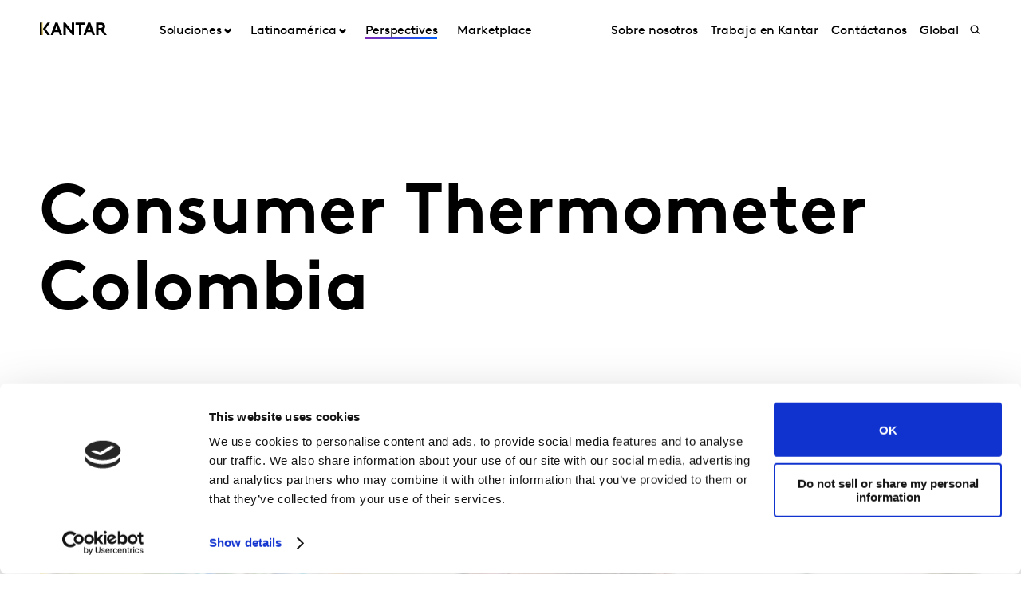

--- FILE ---
content_type: text/css
request_url: https://tags.srv.stackadapt.com/sa.css
body_size: -11
content:
:root {
    --sa-uid: '0-090d0c59-10bf-517e-666c-915d1f60c019';
}

--- FILE ---
content_type: application/x-javascript
request_url: https://www.kantar.com/-/media/Themes/Kantar/Global/KantarMain/chunks/CardCombined.js?v=09bf7f7712
body_size: 788
content:
(window.webpackJsonp=window.webpackJsonp||[]).push([[1],{314:function(e,t,i){"use strict";i.r(t);var n=i(1),r=i(67);function o(e,t){for(var i=0;i<t.length;i++){var n=t[i];n.enumerable=n.enumerable||!1,n.configurable=!0,"value"in n&&(n.writable=!0),Object.defineProperty(e,n.key,n)}}function s(){this.hoverEffect.destroy()}var a=function(){function e(t){!function(e,t){if(!(e instanceof t))throw new TypeError("Cannot call a class as a function")}(this,e),this.element=t,this.titleContainer=t.querySelector(".c-card__title"),this.imageContainer=t.querySelector(".c-card__image-container"),this.hoverEffect=Object(n.l)(this.titleContainer,this.imageContainer),Object(r.a)()}var t,i,a;return t=e,(i=[{key:"destroy",value:s}])&&o(t.prototype,i),a&&o(t,a),Object.defineProperty(t,"prototype",{writable:!1}),e}();t.default=a},67:function(e,t,i){"use strict";function n(){var e=$(".js-card .read-more"),t=$(".js-card .read-less");e.on("click",r),t.on("click",o)}function r(){$(this).siblings(".more-text").show(),$(this).hide(),$(this).siblings(".read-less").show()}function o(){$(this).siblings(".more-text").hide(),$(this).hide(),$(this).siblings(".read-more").show()}i.d(t,"a",(function(){return n}))}}]);